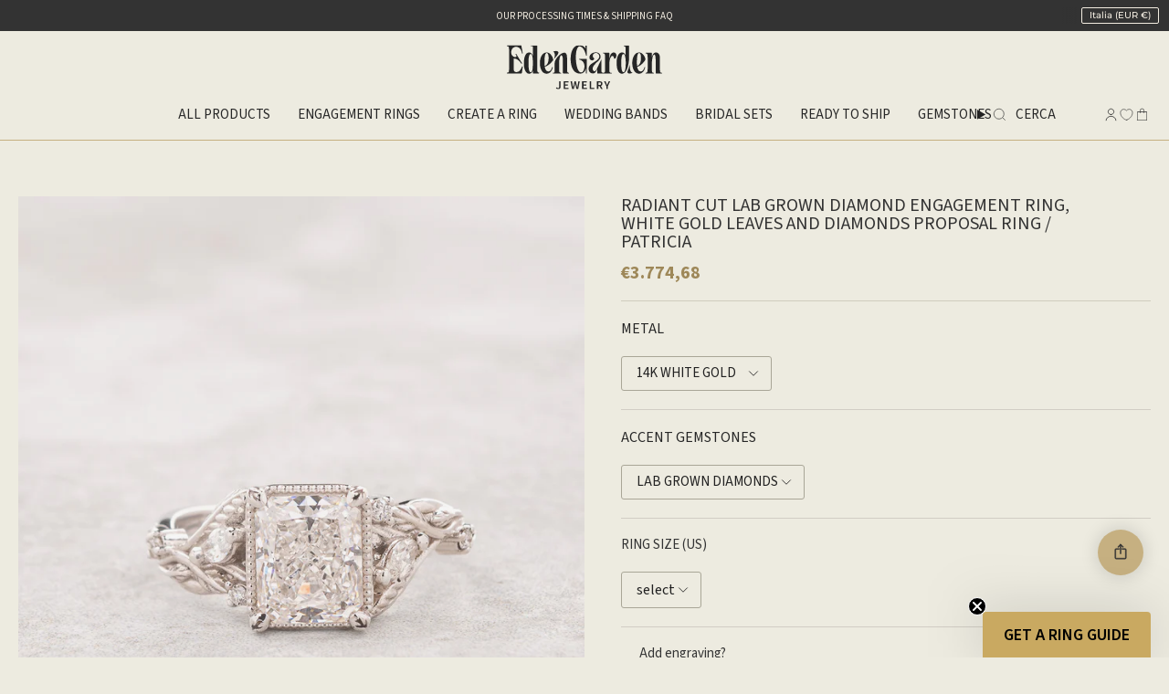

--- FILE ---
content_type: text/html; charset=utf-8
request_url: https://edengardenjewelry.com/it-it/products/radiant-cut-lab-grown-diamond-engagement-ring-white-gold-leaves-and-diamonds-proposal-ring?section_id=api-product-grid-item
body_size: 1471
content:
<div id="shopify-section-api-product-grid-item" class="shopify-section">

<div data-api-content>

<link href="//edengardenjewelry.com/cdn/shop/t/99/assets/product-grid-item.css?v=88032695998973713851766151393" rel="stylesheet" type="text/css" media="all" /><div class="grid-item product-item  product-item--centered product-item--outer-text product-item--has-quickbuy "
       id="product-item--api-product-grid-item-8447044944218"
       data-grid-item
          
  >
    <div class="product-item__image double__image" data-product-image>
      <a class="product-link" href="/it-it/products/radiant-cut-lab-grown-diamond-engagement-ring-white-gold-leaves-and-diamonds-proposal-ring" aria-label="Radiant cut lab grown diamond engagement ring, white gold leaves and diamonds proposal ring / Patricia" data-product-link="/it-it/products/radiant-cut-lab-grown-diamond-engagement-ring-white-gold-leaves-and-diamonds-proposal-ring"><div class="product-item__bg" data-product-image-default><figure class="image-wrapper image-wrapper--cover lazy-image lazy-image--backfill is-loading" style="--aspect-ratio: 0.9090909090909091;"><img src="//edengardenjewelry.com/cdn/shop/files/9-25_1.jpg?crop=center&amp;height=2200&amp;v=1746549686&amp;width=2000" alt="Radiant cut lab grown diamond engagement ring, white gold leaves and diamonds proposal ring / Patricia - Eden Garden Jewelry™" width="2000" height="2200" loading="eager" srcset="//edengardenjewelry.com/cdn/shop/files/9-25_1.jpg?v=1746549686&amp;width=136 136w, //edengardenjewelry.com/cdn/shop/files/9-25_1.jpg?v=1746549686&amp;width=160 160w, //edengardenjewelry.com/cdn/shop/files/9-25_1.jpg?v=1746549686&amp;width=180 180w, //edengardenjewelry.com/cdn/shop/files/9-25_1.jpg?v=1746549686&amp;width=220 220w, //edengardenjewelry.com/cdn/shop/files/9-25_1.jpg?v=1746549686&amp;width=254 254w, //edengardenjewelry.com/cdn/shop/files/9-25_1.jpg?v=1746549686&amp;width=284 284w, //edengardenjewelry.com/cdn/shop/files/9-25_1.jpg?v=1746549686&amp;width=292 292w, //edengardenjewelry.com/cdn/shop/files/9-25_1.jpg?v=1746549686&amp;width=320 320w, //edengardenjewelry.com/cdn/shop/files/9-25_1.jpg?v=1746549686&amp;width=480 480w, //edengardenjewelry.com/cdn/shop/files/9-25_1.jpg?v=1746549686&amp;width=528 528w, //edengardenjewelry.com/cdn/shop/files/9-25_1.jpg?v=1746549686&amp;width=640 640w, //edengardenjewelry.com/cdn/shop/files/9-25_1.jpg?v=1746549686&amp;width=720 720w, //edengardenjewelry.com/cdn/shop/files/9-25_1.jpg?v=1746549686&amp;width=960 960w, //edengardenjewelry.com/cdn/shop/files/9-25_1.jpg?v=1746549686&amp;width=1080 1080w, //edengardenjewelry.com/cdn/shop/files/9-25_1.jpg?v=1746549686&amp;width=1296 1296w, //edengardenjewelry.com/cdn/shop/files/9-25_1.jpg?v=1746549686&amp;width=1512 1512w, //edengardenjewelry.com/cdn/shop/files/9-25_1.jpg?v=1746549686&amp;width=1728 1728w, //edengardenjewelry.com/cdn/shop/files/9-25_1.jpg?v=1746549686&amp;width=1950 1950w, //edengardenjewelry.com/cdn/shop/files/9-25_1.jpg?v=1746549686&amp;width=2000 2000w" sizes="(min-width: 990px) calc(100vw / 4 - 32px), (min-width: 750px) calc(100vw / 3 - 22px), calc(100vw / 2 - 16px)" fetchpriority="high" class=" fit-cover is-loading ">
</figure>
&nbsp;</div><hover-images class="product-item__bg__under">
              <div class="product-item__bg__slider" data-hover-slider><div class="product-item__bg__slide"
                          
                       data-hover-slide-touch
                  ><figure class="image-wrapper image-wrapper--cover lazy-image lazy-image--backfill is-loading" style="--aspect-ratio: 0.9090909090909091;"><img src="//edengardenjewelry.com/cdn/shop/files/9-25_1.jpg?crop=center&amp;height=2200&amp;v=1746549686&amp;width=2000" alt="Radiant cut lab grown diamond engagement ring, white gold leaves and diamonds proposal ring / Patricia - Eden Garden Jewelry™" width="2000" height="2200" loading="lazy" srcset="//edengardenjewelry.com/cdn/shop/files/9-25_1.jpg?v=1746549686&amp;width=136 136w, //edengardenjewelry.com/cdn/shop/files/9-25_1.jpg?v=1746549686&amp;width=160 160w, //edengardenjewelry.com/cdn/shop/files/9-25_1.jpg?v=1746549686&amp;width=180 180w, //edengardenjewelry.com/cdn/shop/files/9-25_1.jpg?v=1746549686&amp;width=220 220w, //edengardenjewelry.com/cdn/shop/files/9-25_1.jpg?v=1746549686&amp;width=254 254w, //edengardenjewelry.com/cdn/shop/files/9-25_1.jpg?v=1746549686&amp;width=284 284w, //edengardenjewelry.com/cdn/shop/files/9-25_1.jpg?v=1746549686&amp;width=292 292w, //edengardenjewelry.com/cdn/shop/files/9-25_1.jpg?v=1746549686&amp;width=320 320w, //edengardenjewelry.com/cdn/shop/files/9-25_1.jpg?v=1746549686&amp;width=480 480w, //edengardenjewelry.com/cdn/shop/files/9-25_1.jpg?v=1746549686&amp;width=528 528w, //edengardenjewelry.com/cdn/shop/files/9-25_1.jpg?v=1746549686&amp;width=640 640w, //edengardenjewelry.com/cdn/shop/files/9-25_1.jpg?v=1746549686&amp;width=720 720w, //edengardenjewelry.com/cdn/shop/files/9-25_1.jpg?v=1746549686&amp;width=960 960w, //edengardenjewelry.com/cdn/shop/files/9-25_1.jpg?v=1746549686&amp;width=1080 1080w, //edengardenjewelry.com/cdn/shop/files/9-25_1.jpg?v=1746549686&amp;width=1296 1296w, //edengardenjewelry.com/cdn/shop/files/9-25_1.jpg?v=1746549686&amp;width=1512 1512w, //edengardenjewelry.com/cdn/shop/files/9-25_1.jpg?v=1746549686&amp;width=1728 1728w, //edengardenjewelry.com/cdn/shop/files/9-25_1.jpg?v=1746549686&amp;width=1950 1950w, //edengardenjewelry.com/cdn/shop/files/9-25_1.jpg?v=1746549686&amp;width=2000 2000w" sizes="(min-width: 990px) calc(100vw / 4 - 32px), (min-width: 750px) calc(100vw / 3 - 22px), calc(100vw / 2 - 16px)" class=" fit-cover is-loading ">
</figure>
</div><div class="product-item__bg__slide deferred-media"
                          
                            data-hover-slide
                          
                       data-hover-slide-touch
                  ><video playsinline="playsinline" class="media-video" autoplay="autoplay" loop="loop" preload="none" muted="muted" aria-label="Radiant cut lab grown diamond engagement ring, white gold leaves and diamonds proposal ring / Patricia" poster="//edengardenjewelry.com/cdn/shop/files/preview_images/850c445f88754de9bcd113b1fca68c63.thumbnail.0000000000_1024x1024.jpg?v=1695043053"><source src="//edengardenjewelry.com/cdn/shop/videos/c/vp/850c445f88754de9bcd113b1fca68c63/850c445f88754de9bcd113b1fca68c63.HD-1080p-7.2Mbps-18521482.mp4?v=0" type="video/mp4"><img src="//edengardenjewelry.com/cdn/shop/files/preview_images/850c445f88754de9bcd113b1fca68c63.thumbnail.0000000000_1024x1024.jpg?v=1695043053"></video></div></div>
            </hover-images></a>

      <quick-add-product>
      <div class="quick-add__holder" data-quick-add-holder="8447044944218"><button class="quick-add__button caps"
                  type="button"
                  aria-label="Aggiunta rapida"
                  data-quick-add-btn
                  data-quick-add-modal-handle="radiant-cut-lab-grown-diamond-engagement-ring-white-gold-leaves-and-diamonds-proposal-ring"
          >
            <span class="btn__text">Aggiunta rapida</span>
            <span class="btn__plus"></span>
            <span class="btn__added">&nbsp;</span>
            <span class="btn__loader">
              <svg height="18" width="18" class="svg-loader">
                <circle r="7" cx="9" cy="9" />
                <circle stroke-dasharray="87.96459430051421 87.96459430051421" r="7" cx="9" cy="9" />
              </svg>
            </span>
          </button>


<template data-quick-add-modal-template>
  <dialog class="drawer product-quick-add" data-product-id="8447044944218" data-section-id="api-product-grid-item-8447044944218" inert data-quick-add-modal data-scroll-lock-required>
    <form method="dialog">
      <button class="visually-hidden no-js" aria-label="Chiudi"></button>
    </form>

    <div class="drawer__inner product-quick-add__content" data-product-upsell-container data-scroll-lock-scrollable style="--swatch-size: var(--swatch-size-product)">
      <div class="product-quick-add__close-outer">
        <button class="product-quick-add__close drawer__close" aria-label="Chiudi" data-quick-add-modal-close autofocus><svg aria-hidden="true" focusable="false" role="presentation" class="icon icon-cancel" viewBox="0 0 24 24"><path d="M6.758 17.243 12.001 12m5.243-5.243L12 12m0 0L6.758 6.757M12.001 12l5.243 5.243" stroke="currentColor" stroke-linecap="round" stroke-linejoin="round"/></svg></button>
      </div>

      <div class="product-quick-add__inner" data-product-upsell-ajax></div>

      <div class="loader loader--top"><div class="loader-indeterminate"></div></div>
    </div>
  </dialog>
</template></div>
    </quick-add-product>
    </div>

    <div class="product-information"
         style="--swatch-size: var(--swatch-size-filters);"
         data-product-information>
      <div class="product-item__info">
        <a class="product-link" href="/it-it/products/radiant-cut-lab-grown-diamond-engagement-ring-white-gold-leaves-and-diamonds-proposal-ring" data-product-link="/it-it/products/radiant-cut-lab-grown-diamond-engagement-ring-white-gold-leaves-and-diamonds-proposal-ring">
          <p class="product-item__title">Radiant cut lab grown diamond engagement ring, white gold leaves and diamonds proposal ring / Patricia</p>

          <div class="product-item__price__holder"><div class="product-item__price" data-product-price>
              <span class="price">
  
    <span class="new-price">
      
        <small>Da</small>
      €3.774,68</span>
    
  
</span>
              
            </div>
          </div>
        </a></div>
    </div>
  </div></div></div>

--- FILE ---
content_type: text/css
request_url: https://edengardenjewelry.com/cdn/shop/t/99/assets/newsletter-custom.css?v=108972431112451005101766151384
body_size: 287
content:
.index-newsletter--compact{min-height:auto!important;height:auto!important;padding-top:var(--PT)!important;padding-bottom:var(--PB)!important}.index-newsletter--compact .section-padding{padding:0!important;min-height:auto!important;height:auto!important}.index-newsletter--compact .brick__section--newsletter{min-height:auto!important;height:auto!important;padding:0;display:flex;align-items:center;justify-content:center;flex-wrap:nowrap}@media only screen and (max-width: 749px){.index-newsletter--compact .brick__section--newsletter{padding:0;flex-wrap:wrap}}.index-newsletter--compact .brick__block--text{width:100%;max-width:100%;margin:0 auto;padding:0}.index-newsletter--compact .hero__content--compact{padding:0;max-width:700px;margin:0 auto}.index-newsletter--compact .hero__title{margin-bottom:6px;line-height:1.2;letter-spacing:.02em}.index-newsletter--compact .hero__subheading{margin-bottom:6px;font-family:"Source Sans 3",Source Sans Pro,sans-serif;font-weight:400}.index-newsletter--compact .hero__rte{margin-bottom:16px;line-height:1.5}.index-newsletter--compact .hero__rte p{margin-bottom:0}.index-newsletter--compact .newsletter__wrapper{max-width:700px;margin:0 auto;width:100%}.index-newsletter--compact .text-center .newsletter__wrapper{margin-left:auto;margin-right:auto}.index-newsletter--compact .input-group{display:flex;gap:0;border:none;border-bottom:1px solid rgba(0,0,0,.3);border-radius:0;overflow:visible;transition:border-color .3s ease;background:transparent}.index-newsletter--compact .input-group:hover,.index-newsletter--compact .input-group:focus-within{border-bottom-color:#0009}.index-newsletter--compact .input-group__field{flex:1;border:none;padding:12px 16px 12px 0;font-size:14px;background:transparent;outline:none;color:inherit}.index-newsletter--compact .input-group__field::placeholder{color:#00000073;font-size:14px}.index-newsletter--compact .input-group__btn{border:none;padding:12px 24px;background:transparent;color:#000;font-size:11px;letter-spacing:.12em;text-transform:uppercase;font-weight:500;cursor:pointer;transition:opacity .3s ease;white-space:nowrap}.index-newsletter--compact .input-group__btn:hover{opacity:.7;background:transparent;color:#000}.index-newsletter--compact .newsletter__message{margin-top:12px;text-align:center;font-size:13px;padding:8px}.index-newsletter--compact .newsletter__message--success{color:#2d6a4f;background:transparent}.index-newsletter--compact .newsletter__message--error{color:#9a031e;background:transparent}.index-newsletter--compact .form__legal{margin-top:8px;text-align:center;font-size:10px;color:#00000073;line-height:1.3}.index-newsletter--compact .input-row{margin-bottom:10px}.index-newsletter--compact .input-row .field{width:100%;border:none;border-bottom:1px solid rgba(0,0,0,.3);padding:12px 0;font-size:14px;transition:border-color .3s ease;outline:none;background:transparent;border-radius:0}.index-newsletter--compact .input-row .field:hover,.index-newsletter--compact .input-row .field:focus{border-bottom-color:#0009}.index-newsletter--compact .input-row .btn{width:100%;padding:12px 32px;text-transform:uppercase;letter-spacing:.12em;font-size:11px;font-weight:500;background:transparent;border:none;border-bottom:1px solid rgba(0,0,0,.3)}.index-newsletter--compact .input-row .btn:hover{opacity:.7}@media only screen and (max-width: 749px){.index-newsletter--compact .hero__content--compact{max-width:100%;padding:0 20px}.index-newsletter--compact .hero__title{font-size:clamp(20px,5vw,26px);margin-bottom:4px}.index-newsletter--compact .hero__subheading{margin-bottom:4px}.index-newsletter--compact .hero__rte{margin-bottom:12px;font-size:13px}.index-newsletter--compact .input-group__btn{padding:12px 16px;font-size:10px}.index-newsletter--compact .newsletter__wrapper{width:100%}.index-newsletter--compact .form__legal{font-size:9px}}.index-newsletter--compact{padding-top:var(--PT);padding-bottom:var(--PB)}.index-newsletter--compact .section-padding{padding:0!important}.index-newsletter.index-newsletter--compact .brick__block{min-height:auto!important;padding:0!important;height:auto!important}.index-newsletter.index-newsletter--compact .brick__block__text{min-height:auto!important;padding:0!important;height:auto!important;display:block!important;align-items:flex-start!important}.index-newsletter.index-newsletter--compact .hero__content--compact{height:auto!important;min-height:auto!important}.index-newsletter--compact .newsletter__privacy-notice{margin-top:12px;font-style:var(--FONT-STYLE-BODY-ITALIC);color:var(--text-a70);font-size:calc(.75rem * var(--FONT-ADJUST-BODY));text-align:center;line-height:1.4;white-space:nowrap}@media only screen and (max-width: 749px){.index-newsletter--compact .newsletter__privacy-notice{white-space:normal}}.index-newsletter--compact .newsletter__privacy-notice a{color:inherit}
/*# sourceMappingURL=/cdn/shop/t/99/assets/newsletter-custom.css.map?v=108972431112451005101766151384 */


--- FILE ---
content_type: text/css
request_url: https://edengardenjewelry.com/cdn/shop/t/99/assets/team.css?v=4346197168505527951766151424
body_size: 758
content:
/** Shopify CDN: Minification failed

Line 68:0 Unexpected "}"

**/
/* TEAM MAIN WRAPPER */
.team {
    background-image: url("/cdn/shop/files/about-main.png?v=1734421305");
    background-repeat: no-repeat;
    background-position: center center;
    background-size: cover;
    height: 150vh;
    position: relative;
}

/* TITLE */
.team__title {
    font-family: var(--second-ff);
    font-weight: 500;
    font-size: 90px;
    line-height: 97.2px;
    text-transform: uppercase;
    color: #f2ece0;
    padding: 70px 0 50px;
    text-align: center;
}

/* TEAM LIST */
.team__items {
    display: block;
    max-width: 40%;
    justify-content: space-between;
    margin: 0 auto;
    align-items: center;
}

@media only screen and (max-width: 1500px) {
    .team__items {
        max-width: 50%;
    }
}

@media only screen and (max-width: 1400px) {
    .team__items {
        max-width: 40%;
    }
}

@media only screen and (max-width: 1140px) {
    .team__items {
        max-width: 100%;
    }
    .team__item-info {
        width: 420px;
    }
}

@media only screen and (max-width: 980px) {
    .team__items {
        max-width: 100% !important;
    }
}

@media only screen and (max-width: 960px) {
    .team__items {
        max-width: 100% !important;
    }sssty
}

/* TEAM ITEM */
.team__item {
    display: flex;
    flex-direction: column-reverse;
    position: relative;
    align-items: center;
}

.team__item-img {
    cursor: pointer;
    padding-top: 60px;
    position: relative;
    z-index: 999;
}

/* INFO BLOCK */
.team__item-info {
    width: 642px;
    height: 216px;
    border: 1px solid #c6b081;
    padding: 20px;
    display: flex;
    margin-top: -452%;
    background: rgba(31, 31, 31, 0.5);
    position: absolute;
    top: 0;
    align-items: center;
    justify-content: flex-start;
    -webkit-backdrop-filter: blur(1px);
    backdrop-filter: blur(2px);
    gap: 20px;
}

.team__item-info-avatar {
    width: 176px;
    height: 176px;
}

.team__item-info-img {
    position: absolute;
    color: #f2ece0;
    top: 0;
    right: 0;
    padding: 20px 20px 0 0;
    cursor: pointer;
}

.team__item-info-desc {
    display: flex;
    flex-direction: column;
    gap: 20px;
}

.team__item-info-desc-top {
    font-family: var(--second-ff);
    font-weight: 500;
    font-size: 20px;
    line-height: 21.6px;
    color: #f2ece0;
}

.team__item-info-desc-text {
    max-width: 360px;
    font-family: var(--main-ff);
    font-weight: 400;
    font-size: 15px;
    line-height: 21px;
    color: #f2ece0;
}

@media only screen and (max-width: 714px) {
    .team__item-info-desc-text {
        max-width: 300px;
    }
}

/*COMMON BLOCK */
.team__item-common {
    display: flex;
    flex-direction: column-reverse;
    align-items: center;
}

/* HORIZONTAL LINES UNDER ICON */
.team__item-hr {
    rotate: 90deg;
    width: 47px;
    height: 1px;
    background-color: #c6b081;
    color: #c6b081;
    position: absolute;
    bottom: -5px;
    border: 0;
}

/* BTN POSITIONS */
.btn1 { margin-top: 25px; }
.btn2 { margin-top: 40px; }
.btn3 { margin-top: 30px; margin-left: 5px; }
.btn4 { margin-top: 45px; }
.btn5 { margin-top: 48px; margin-left: -3px; }
.btn6 { margin-top: 55px; margin-left: -10px; }
.btn7 { margin-top: 52px; margin-left: -15px; }

/* HR sizes for each button */
.btn1 .team__item-hr { width: 52px; bottom: 6px; z-index: -1; }
.btn2 .team__item-hr { width: 60px; bottom: -5px; z-index: -1; }
.btn3 .team__item-hr { width: 57px; margin-left: 10px; bottom: -5px; z-index: -1; }
.btn4 .team__item-hr { width: 75px; bottom: -8px; z-index: -1; }
.btn5 .team__item-hr { width: 70px; margin-left: -7px; bottom: -4px; z-index: -1; }
.btn6 .team__item-hr { width: 80px; left: -28px; bottom: -5px; z-index: -1; }
.btn7 .team__item-hr { width: 80px; left: -32px; bottom: -4px; z-index: -1; }

/* LONGER HR versions */
.team__item-hr-one { width: 36px; bottom: 0px; }
.team__item-hr-two { width: 130px; bottom: -22px; }
.team__item-hr-three { width: 130px; bottom: -43px; }
.team__item-hr-four { width: 125px; bottom: -40px; }
.team__item-hr-five { width: 130px; bottom: -74px; }
.team__item-hr-six { width: 130px; bottom: -73px; }
.team__item-hr-seven { width: 130px; bottom: -73px; }

/* POPUPS */
.popups {
    display: flex;
    position: absolute;
    margin-top: -420px;
}

.popup { visibility: hidden; display: none; }
.popup_opened { visibility: visible; display: flex; }

.popup1 { z-index: 99; }
.popup2, .popup3, .popup4, .popup5, .popup6, .popup7 {
    z-index: 999;
}

.popup3, .popup4 {
    margin-top: 20px;
}

/* SOCIAL ICON */
.social__icon {
    width: 100%;
    position: absolute;
    bottom: 0;
    left: 0;
}

/* BUTTON OPEN (MOBILE POPUP BUTTON) */
.button__open {
    background-position: center;
    background-repeat: no-repeat;
    width: 45px;
    height: 45px;
    position: relative;
    z-index: 9;
    cursor: pointer;
}

/* RESPONSIVE */
@media only screen and (max-width: 1165px) {
    .team__item-info {
        height: auto;
    }
    .team {
        background-image:
                url("/cdn/shop/files/main-mob-back.png?v=1734422399"),
                url("/cdn/shop/files/main-mob2.png?v=1734422398");
        background-repeat: no-repeat, no-repeat;
        background-size: 100%, 100%;
        position: relative;
        background-position: top, center;
        height: auto;
    }

    .team__items {
        background-image: url("/cdn/shop/files/12_9669d1ce-1fc5-4576-b711-0f0a82cd9fd3.png?v=1736536628");
        background-repeat: no-repeat;
        background-position: bottom;
        background-size: 100%;
        padding-bottom: 350px;
    }

    .team__items-btn { display: none; }

    .popups {
        display: flex;
        flex-direction: column;
        position: relative;
        margin: 0 auto;
        gap: 40px;
    }

    .popup { visibility: visible; }

    .popup1, .popup2, .popup3, .popup4, .popup5, .popup6, .popup7 {
        margin-left: 0;
        margin-top: 0;
    }

    .team__item-hr,
    .team__item-info-img,
    .social__img {
        display: none;
    }

    .team__item-info {
        margin-top: 0 !important;
        position: relative !important;
    }
}

/* MOBILE SPECIFIC */
@media only screen and (max-width: 600px) {
    .team__item-info {
        display: flex;
        flex-direction: column;
        width: calc(100% - (max(env(safe-area-inset-left, 1.4rem), var(--content-padding, 2rem)) * 2));
        height: auto;
    }

    .team__item-info-avatar {
        height: auto;
        width: 350px;
    }

    .team__item-info-desc-text {
        max-width: 350px;
    }

    .team__item-info-desc {
        text-align: center;
    }

    .team {
        background-size: cover;
    }
}


--- FILE ---
content_type: text/css
request_url: https://edengardenjewelry.com/cdn/shop/t/99/assets/recommended-by-gem.css?v=150895854541400488911766151403
body_size: -398
content:
.recommended-by-gem__heading{font-family:var(--second-ff);font-size:8.2rem;font-style:normal;font-weight:500;line-height:96%;text-transform:uppercase;margin-bottom:60px!important}@media only screen and (max-width: 960px){.recommended-by-gem__heading{font-size:6rem}}
/*# sourceMappingURL=/cdn/shop/t/99/assets/recommended-by-gem.css.map?v=150895854541400488911766151403 */


--- FILE ---
content_type: text/css
request_url: https://edengardenjewelry.com/cdn/shop/t/99/assets/section-rich-text.css?v=122112808166778883551766151411
body_size: -569
content:
.template-product section.index-rte.section-padding{padding-bottom:0}
/*# sourceMappingURL=/cdn/shop/t/99/assets/section-rich-text.css.map?v=122112808166778883551766151411 */


--- FILE ---
content_type: image/svg+xml
request_url: https://edengardenjewelry.com/cdn/shop/files/tiktok_new.svg?v=1748971743
body_size: 7
content:
<svg xmlns="http://www.w3.org/2000/svg" fill="none" viewBox="0 0 26 26" height="26" width="26">
<path fill="#262626" d="M3.09524 0C1.39259 0 0 1.39259 0 3.09524V22.9048C0 24.6074 1.39259 26 3.09524 26H22.9048C24.6074 26 26 24.6074 26 22.9048V3.09524C26 1.39259 24.6074 0 22.9048 0H3.09524ZM3.09524 1.2381H22.9048C23.9395 1.2381 24.7619 2.06045 24.7619 3.09524V22.9048C24.7619 23.9395 23.9395 24.7619 22.9048 24.7619H3.09524C2.06045 24.7619 1.2381 23.9395 1.2381 22.9048V3.09524C1.2381 2.06045 2.06045 1.2381 3.09524 1.2381ZM13.6456 3.71429C13.4817 3.7143 13.3244 3.77936 13.2084 3.89519C13.0923 4.01102 13.0269 4.16816 13.0266 4.33212C13.0266 4.33212 13.0198 7.35011 13.0133 10.3751C13.01 11.8876 13.0061 13.4016 13.0036 14.5416C13.0012 15.6815 13 16.4028 13 16.4628C13 17.5865 11.9795 18.5049 10.8164 18.5049C9.66263 18.5049 8.74163 17.5827 8.74163 16.4289C8.74163 15.2752 9.66263 14.3542 10.8164 14.3542C10.8555 14.3542 10.9343 14.367 11.0691 14.3832C11.1561 14.3936 11.2442 14.3855 11.3278 14.3593C11.4114 14.3331 11.4885 14.2895 11.554 14.2313C11.6194 14.1732 11.6718 14.1018 11.7077 14.0219C11.7435 13.942 11.762 13.8553 11.7619 13.7678V11.167C11.7619 11.0096 11.7019 10.858 11.594 10.7432C11.4862 10.6284 11.3387 10.5591 11.1815 10.5492C11.0851 10.5431 10.9637 10.5311 10.8164 10.5311C7.5667 10.5311 4.91853 13.1792 4.91853 16.4289C4.91853 19.6787 7.5667 22.3268 10.8164 22.3268C14.066 22.3268 16.7143 19.6787 16.7143 16.4289V10.8273C17.6148 11.5475 18.737 12.0037 19.9764 12.0037C20.1454 12.0037 20.3062 11.9937 20.46 11.9795C20.6137 11.9654 20.7566 11.8943 20.8606 11.7802C20.9646 11.6661 21.0223 11.5173 21.0222 11.3629V8.47201C21.0223 8.3155 20.9631 8.16477 20.8566 8.05014C20.75 7.93551 20.604 7.86549 20.4479 7.85417C18.5012 7.7145 16.9494 6.19804 16.7469 4.26925C16.7311 4.11704 16.6594 3.9761 16.5458 3.87362C16.4321 3.77114 16.2845 3.71437 16.1315 3.71429H13.6456ZM14.2635 4.95238H15.6757C16.1256 6.99443 17.7213 8.55177 19.7841 8.94234V10.7161C18.4601 10.6488 17.2971 9.9883 16.6127 8.94717C16.5395 8.83575 16.4323 8.75094 16.307 8.70535C16.1817 8.65975 16.0451 8.65582 15.9174 8.69413C15.7897 8.73244 15.6778 8.81094 15.5983 8.91796C15.5188 9.02499 15.476 9.15482 15.4762 9.28813V16.4289C15.4762 19.0094 13.397 21.0887 10.8164 21.0887C8.23592 21.0887 6.15662 19.0094 6.15662 16.4289C6.15662 13.9524 8.08853 11.9867 10.5238 11.8284V13.1753C8.84397 13.3316 7.50353 14.71 7.50353 16.4289C7.50353 18.2516 8.9938 19.743 10.8164 19.743C12.6297 19.743 14.2381 18.3154 14.2381 16.4628C14.2381 16.4931 14.2392 15.6839 14.2417 14.544C14.2441 13.4041 14.2481 11.89 14.2514 10.3775C14.2572 7.66181 14.2624 5.47808 14.2635 4.95238Z"></path>
</svg>


--- FILE ---
content_type: text/javascript
request_url: https://edengardenjewelry.com/cdn/shop/t/99/assets/custom.js?v=90036344062019538211766151345
body_size: 195
content:
(function(){function writePosthogEvent(event,data={}){console.log(`writePosthogEvent: ${event}`,data),window.posthog&&window.posthog.capture(event,data)}function posthogIdentify(email){console.log(`posthogIdentify: ${email}`),window.posthog&&window.posthog.identify(email,{email})}function isMacOS(){return navigator.platform.toUpperCase().includes("MAC")}function addUtmParams(url,utm){console.log(url,utm);try{const urlObj=new URL(url,window.location.origin);return Object.entries(utm).forEach(([key,value])=>{value&&!urlObj.searchParams.has(key)&&urlObj.searchParams.set(key,value)}),urlObj.toString()}catch{return url}}function getShareUtm(){const utm=window.SHARE_UTM.wishlist||{};return{utm_source:utm.source,utm_medium:utm.medium,utm_campaign:utm.campaign}}async function copyToClipboard(url){try{if(navigator.clipboard&&navigator.clipboard.writeText)return await navigator.clipboard.writeText(url),!0}catch{}const textarea=document.createElement("textarea");textarea.value=url,textarea.style.position="fixed",textarea.style.opacity="0",document.body.appendChild(textarea),textarea.select();try{return document.execCommand("copy"),document.body.removeChild(textarea),!0}catch{return document.body.removeChild(textarea),!1}}async function shareUrl(url){const result={webShare:!1,clipboard:!1};if(isMacOS())return result.clipboard=await copyToClipboard(url),result;if(navigator.share)try{return await navigator.share({url}),result.webShare=!0,result}catch(e){if(e.name==="AbortError")return result.webShare=!0,result}return result.clipboard=await copyToClipboard(url),result}async function wishlistShare(element){const rawUrl=element.getAttribute("data-wishlist-url"),url=addUtmParams(rawUrl,getShareUtm()),btnText=element.getAttribute("data-wishlist-btn-text"),btnTextCopied=element.getAttribute("data-wishlist-btn-text-copied");if(writePosthogEvent("ProductShareClicked",{price_eur:Number(element.dataset.productPrice),product_type:element.dataset.productType,product_name:element.dataset.productName}),(await shareUrl(url)).clipboard){const span=element.querySelector("span");span&&(span.textContent=btnTextCopied,setTimeout(()=>span.textContent=btnText,1e3))}}document.addEventListener("click",async function(event){const wishlistShareBtn=event.target.closest(".wishlist-share-btn, .wishlist-item-share-btn");wishlistShareBtn&&(event.preventDefault(),wishlistShare(wishlistShareBtn))}),document.addEventListener("DOMContentLoaded",function(){document.querySelector("#Register")&&writePosthogEvent("SignupOpened"),document.querySelector("#Login")&&writePosthogEvent("LoginOpened"),document.body.addEventListener("submit",function(e){const form=e.target;form.id==="create_customer"?sessionStorage.setItem("try_create_customer","true"):form.id==="customer_login"&&sessionStorage.setItem("try_customer_login","true")});const userEmail=sessionStorage.getItem("user");sessionStorage.getItem("try_create_customer")&&userEmail&&(writePosthogEvent("SignupCompleted",{$set_once:{registration_date:new Date().toISOString()}}),posthogIdentify(userEmail),sessionStorage.removeItem("try_create_customer")),sessionStorage.getItem("try_customer_login")&&userEmail&&(writePosthogEvent("LoginCompleted"),posthogIdentify(userEmail),sessionStorage.removeItem("try_customer_login"))})})();
//# sourceMappingURL=/cdn/shop/t/99/assets/custom.js.map?v=90036344062019538211766151345


--- FILE ---
content_type: image/svg+xml
request_url: https://edengardenjewelry.com/cdn/shop/files/insta.svg?v=1732649032
body_size: -218
content:
<svg xmlns="http://www.w3.org/2000/svg" fill="none" viewBox="0 0 26 25" height="25" width="26">
<path fill="#262626" d="M7.44691 0C3.37446 0 0.0605469 3.31391 0.0605469 7.38636V17.6136C0.0605469 21.6861 3.37446 25 7.44691 25H17.6742C21.7466 25 25.0605 21.6861 25.0605 17.6136V7.38636C25.0605 3.31391 21.7466 0 17.6742 0H7.44691ZM7.44691 1.13636H17.6742C21.1324 1.13636 23.9242 3.92813 23.9242 7.38636V17.6136C23.9242 21.0719 21.1324 23.8636 17.6742 23.8636H7.44691C3.98868 23.8636 1.19691 21.0719 1.19691 17.6136V7.38636C1.19691 3.92813 3.98868 1.13636 7.44691 1.13636ZM19.3787 4.54545C19.0773 4.54545 18.7883 4.66518 18.5752 4.87829C18.3621 5.0914 18.2424 5.38044 18.2424 5.68182C18.2424 5.9832 18.3621 6.27224 18.5752 6.48535C18.7883 6.69846 19.0773 6.81818 19.3787 6.81818C19.6801 6.81818 19.9692 6.69846 20.1823 6.48535C20.3954 6.27224 20.5151 5.9832 20.5151 5.68182C20.5151 5.38044 20.3954 5.0914 20.1823 4.87829C19.9692 4.66518 19.6801 4.54545 19.3787 4.54545ZM12.5605 6.25C9.1155 6.25 6.31055 9.05495 6.31055 12.5C6.31055 15.9451 9.1155 18.75 12.5605 18.75C16.0056 18.75 18.8105 15.9451 18.8105 12.5C18.8105 9.05495 16.0056 6.25 12.5605 6.25ZM12.5605 7.38636C15.3915 7.38636 17.6742 9.66909 17.6742 12.5C17.6742 15.3309 15.3915 17.6136 12.5605 17.6136C9.72963 17.6136 7.44691 15.3309 7.44691 12.5C7.44691 9.66909 9.72963 7.38636 12.5605 7.38636Z"></path>
</svg>
